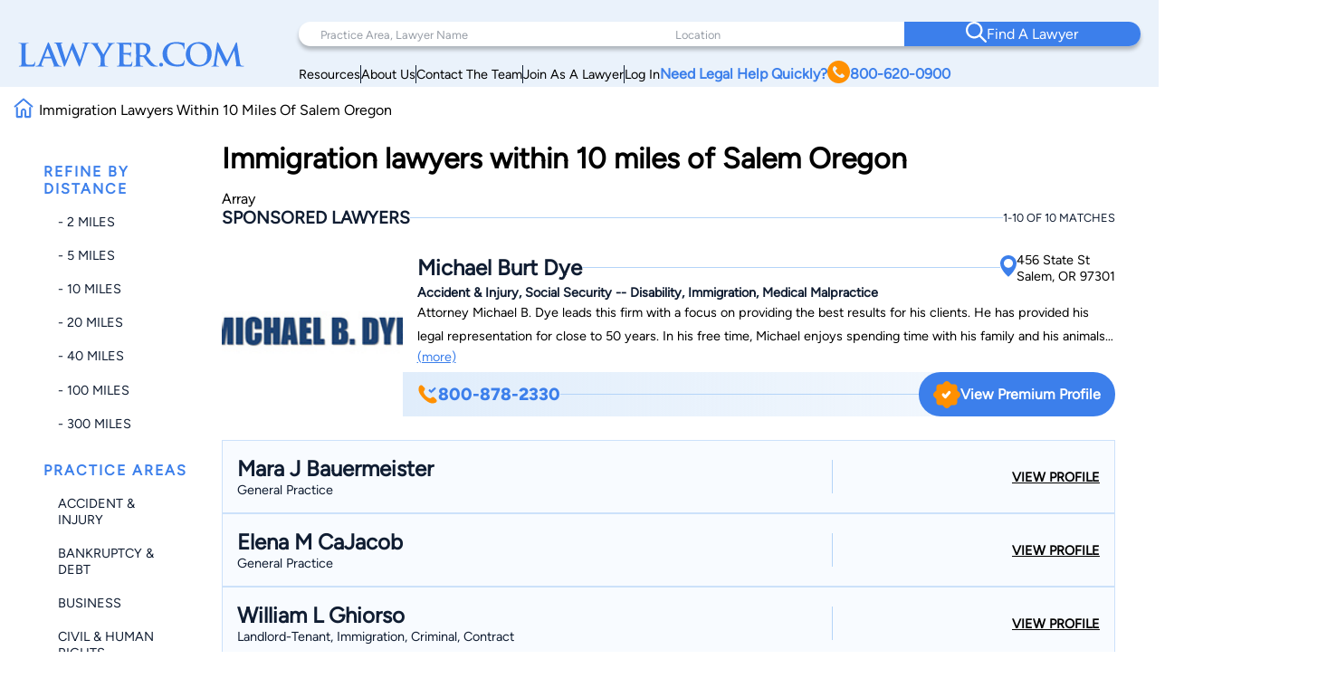

--- FILE ---
content_type: text/html; charset=utf-8
request_url: https://www.google.com/recaptcha/api2/anchor?ar=1&k=6LeCCcUqAAAAAJmQ_DbXR_ln5TRz0TwyvrSF5ROA&co=aHR0cHM6Ly93d3cubGF3eWVyLmNvbTo0NDM.&hl=en&v=PoyoqOPhxBO7pBk68S4YbpHZ&size=invisible&anchor-ms=20000&execute-ms=30000&cb=x8rfftm3ywak
body_size: 48628
content:
<!DOCTYPE HTML><html dir="ltr" lang="en"><head><meta http-equiv="Content-Type" content="text/html; charset=UTF-8">
<meta http-equiv="X-UA-Compatible" content="IE=edge">
<title>reCAPTCHA</title>
<style type="text/css">
/* cyrillic-ext */
@font-face {
  font-family: 'Roboto';
  font-style: normal;
  font-weight: 400;
  font-stretch: 100%;
  src: url(//fonts.gstatic.com/s/roboto/v48/KFO7CnqEu92Fr1ME7kSn66aGLdTylUAMa3GUBHMdazTgWw.woff2) format('woff2');
  unicode-range: U+0460-052F, U+1C80-1C8A, U+20B4, U+2DE0-2DFF, U+A640-A69F, U+FE2E-FE2F;
}
/* cyrillic */
@font-face {
  font-family: 'Roboto';
  font-style: normal;
  font-weight: 400;
  font-stretch: 100%;
  src: url(//fonts.gstatic.com/s/roboto/v48/KFO7CnqEu92Fr1ME7kSn66aGLdTylUAMa3iUBHMdazTgWw.woff2) format('woff2');
  unicode-range: U+0301, U+0400-045F, U+0490-0491, U+04B0-04B1, U+2116;
}
/* greek-ext */
@font-face {
  font-family: 'Roboto';
  font-style: normal;
  font-weight: 400;
  font-stretch: 100%;
  src: url(//fonts.gstatic.com/s/roboto/v48/KFO7CnqEu92Fr1ME7kSn66aGLdTylUAMa3CUBHMdazTgWw.woff2) format('woff2');
  unicode-range: U+1F00-1FFF;
}
/* greek */
@font-face {
  font-family: 'Roboto';
  font-style: normal;
  font-weight: 400;
  font-stretch: 100%;
  src: url(//fonts.gstatic.com/s/roboto/v48/KFO7CnqEu92Fr1ME7kSn66aGLdTylUAMa3-UBHMdazTgWw.woff2) format('woff2');
  unicode-range: U+0370-0377, U+037A-037F, U+0384-038A, U+038C, U+038E-03A1, U+03A3-03FF;
}
/* math */
@font-face {
  font-family: 'Roboto';
  font-style: normal;
  font-weight: 400;
  font-stretch: 100%;
  src: url(//fonts.gstatic.com/s/roboto/v48/KFO7CnqEu92Fr1ME7kSn66aGLdTylUAMawCUBHMdazTgWw.woff2) format('woff2');
  unicode-range: U+0302-0303, U+0305, U+0307-0308, U+0310, U+0312, U+0315, U+031A, U+0326-0327, U+032C, U+032F-0330, U+0332-0333, U+0338, U+033A, U+0346, U+034D, U+0391-03A1, U+03A3-03A9, U+03B1-03C9, U+03D1, U+03D5-03D6, U+03F0-03F1, U+03F4-03F5, U+2016-2017, U+2034-2038, U+203C, U+2040, U+2043, U+2047, U+2050, U+2057, U+205F, U+2070-2071, U+2074-208E, U+2090-209C, U+20D0-20DC, U+20E1, U+20E5-20EF, U+2100-2112, U+2114-2115, U+2117-2121, U+2123-214F, U+2190, U+2192, U+2194-21AE, U+21B0-21E5, U+21F1-21F2, U+21F4-2211, U+2213-2214, U+2216-22FF, U+2308-230B, U+2310, U+2319, U+231C-2321, U+2336-237A, U+237C, U+2395, U+239B-23B7, U+23D0, U+23DC-23E1, U+2474-2475, U+25AF, U+25B3, U+25B7, U+25BD, U+25C1, U+25CA, U+25CC, U+25FB, U+266D-266F, U+27C0-27FF, U+2900-2AFF, U+2B0E-2B11, U+2B30-2B4C, U+2BFE, U+3030, U+FF5B, U+FF5D, U+1D400-1D7FF, U+1EE00-1EEFF;
}
/* symbols */
@font-face {
  font-family: 'Roboto';
  font-style: normal;
  font-weight: 400;
  font-stretch: 100%;
  src: url(//fonts.gstatic.com/s/roboto/v48/KFO7CnqEu92Fr1ME7kSn66aGLdTylUAMaxKUBHMdazTgWw.woff2) format('woff2');
  unicode-range: U+0001-000C, U+000E-001F, U+007F-009F, U+20DD-20E0, U+20E2-20E4, U+2150-218F, U+2190, U+2192, U+2194-2199, U+21AF, U+21E6-21F0, U+21F3, U+2218-2219, U+2299, U+22C4-22C6, U+2300-243F, U+2440-244A, U+2460-24FF, U+25A0-27BF, U+2800-28FF, U+2921-2922, U+2981, U+29BF, U+29EB, U+2B00-2BFF, U+4DC0-4DFF, U+FFF9-FFFB, U+10140-1018E, U+10190-1019C, U+101A0, U+101D0-101FD, U+102E0-102FB, U+10E60-10E7E, U+1D2C0-1D2D3, U+1D2E0-1D37F, U+1F000-1F0FF, U+1F100-1F1AD, U+1F1E6-1F1FF, U+1F30D-1F30F, U+1F315, U+1F31C, U+1F31E, U+1F320-1F32C, U+1F336, U+1F378, U+1F37D, U+1F382, U+1F393-1F39F, U+1F3A7-1F3A8, U+1F3AC-1F3AF, U+1F3C2, U+1F3C4-1F3C6, U+1F3CA-1F3CE, U+1F3D4-1F3E0, U+1F3ED, U+1F3F1-1F3F3, U+1F3F5-1F3F7, U+1F408, U+1F415, U+1F41F, U+1F426, U+1F43F, U+1F441-1F442, U+1F444, U+1F446-1F449, U+1F44C-1F44E, U+1F453, U+1F46A, U+1F47D, U+1F4A3, U+1F4B0, U+1F4B3, U+1F4B9, U+1F4BB, U+1F4BF, U+1F4C8-1F4CB, U+1F4D6, U+1F4DA, U+1F4DF, U+1F4E3-1F4E6, U+1F4EA-1F4ED, U+1F4F7, U+1F4F9-1F4FB, U+1F4FD-1F4FE, U+1F503, U+1F507-1F50B, U+1F50D, U+1F512-1F513, U+1F53E-1F54A, U+1F54F-1F5FA, U+1F610, U+1F650-1F67F, U+1F687, U+1F68D, U+1F691, U+1F694, U+1F698, U+1F6AD, U+1F6B2, U+1F6B9-1F6BA, U+1F6BC, U+1F6C6-1F6CF, U+1F6D3-1F6D7, U+1F6E0-1F6EA, U+1F6F0-1F6F3, U+1F6F7-1F6FC, U+1F700-1F7FF, U+1F800-1F80B, U+1F810-1F847, U+1F850-1F859, U+1F860-1F887, U+1F890-1F8AD, U+1F8B0-1F8BB, U+1F8C0-1F8C1, U+1F900-1F90B, U+1F93B, U+1F946, U+1F984, U+1F996, U+1F9E9, U+1FA00-1FA6F, U+1FA70-1FA7C, U+1FA80-1FA89, U+1FA8F-1FAC6, U+1FACE-1FADC, U+1FADF-1FAE9, U+1FAF0-1FAF8, U+1FB00-1FBFF;
}
/* vietnamese */
@font-face {
  font-family: 'Roboto';
  font-style: normal;
  font-weight: 400;
  font-stretch: 100%;
  src: url(//fonts.gstatic.com/s/roboto/v48/KFO7CnqEu92Fr1ME7kSn66aGLdTylUAMa3OUBHMdazTgWw.woff2) format('woff2');
  unicode-range: U+0102-0103, U+0110-0111, U+0128-0129, U+0168-0169, U+01A0-01A1, U+01AF-01B0, U+0300-0301, U+0303-0304, U+0308-0309, U+0323, U+0329, U+1EA0-1EF9, U+20AB;
}
/* latin-ext */
@font-face {
  font-family: 'Roboto';
  font-style: normal;
  font-weight: 400;
  font-stretch: 100%;
  src: url(//fonts.gstatic.com/s/roboto/v48/KFO7CnqEu92Fr1ME7kSn66aGLdTylUAMa3KUBHMdazTgWw.woff2) format('woff2');
  unicode-range: U+0100-02BA, U+02BD-02C5, U+02C7-02CC, U+02CE-02D7, U+02DD-02FF, U+0304, U+0308, U+0329, U+1D00-1DBF, U+1E00-1E9F, U+1EF2-1EFF, U+2020, U+20A0-20AB, U+20AD-20C0, U+2113, U+2C60-2C7F, U+A720-A7FF;
}
/* latin */
@font-face {
  font-family: 'Roboto';
  font-style: normal;
  font-weight: 400;
  font-stretch: 100%;
  src: url(//fonts.gstatic.com/s/roboto/v48/KFO7CnqEu92Fr1ME7kSn66aGLdTylUAMa3yUBHMdazQ.woff2) format('woff2');
  unicode-range: U+0000-00FF, U+0131, U+0152-0153, U+02BB-02BC, U+02C6, U+02DA, U+02DC, U+0304, U+0308, U+0329, U+2000-206F, U+20AC, U+2122, U+2191, U+2193, U+2212, U+2215, U+FEFF, U+FFFD;
}
/* cyrillic-ext */
@font-face {
  font-family: 'Roboto';
  font-style: normal;
  font-weight: 500;
  font-stretch: 100%;
  src: url(//fonts.gstatic.com/s/roboto/v48/KFO7CnqEu92Fr1ME7kSn66aGLdTylUAMa3GUBHMdazTgWw.woff2) format('woff2');
  unicode-range: U+0460-052F, U+1C80-1C8A, U+20B4, U+2DE0-2DFF, U+A640-A69F, U+FE2E-FE2F;
}
/* cyrillic */
@font-face {
  font-family: 'Roboto';
  font-style: normal;
  font-weight: 500;
  font-stretch: 100%;
  src: url(//fonts.gstatic.com/s/roboto/v48/KFO7CnqEu92Fr1ME7kSn66aGLdTylUAMa3iUBHMdazTgWw.woff2) format('woff2');
  unicode-range: U+0301, U+0400-045F, U+0490-0491, U+04B0-04B1, U+2116;
}
/* greek-ext */
@font-face {
  font-family: 'Roboto';
  font-style: normal;
  font-weight: 500;
  font-stretch: 100%;
  src: url(//fonts.gstatic.com/s/roboto/v48/KFO7CnqEu92Fr1ME7kSn66aGLdTylUAMa3CUBHMdazTgWw.woff2) format('woff2');
  unicode-range: U+1F00-1FFF;
}
/* greek */
@font-face {
  font-family: 'Roboto';
  font-style: normal;
  font-weight: 500;
  font-stretch: 100%;
  src: url(//fonts.gstatic.com/s/roboto/v48/KFO7CnqEu92Fr1ME7kSn66aGLdTylUAMa3-UBHMdazTgWw.woff2) format('woff2');
  unicode-range: U+0370-0377, U+037A-037F, U+0384-038A, U+038C, U+038E-03A1, U+03A3-03FF;
}
/* math */
@font-face {
  font-family: 'Roboto';
  font-style: normal;
  font-weight: 500;
  font-stretch: 100%;
  src: url(//fonts.gstatic.com/s/roboto/v48/KFO7CnqEu92Fr1ME7kSn66aGLdTylUAMawCUBHMdazTgWw.woff2) format('woff2');
  unicode-range: U+0302-0303, U+0305, U+0307-0308, U+0310, U+0312, U+0315, U+031A, U+0326-0327, U+032C, U+032F-0330, U+0332-0333, U+0338, U+033A, U+0346, U+034D, U+0391-03A1, U+03A3-03A9, U+03B1-03C9, U+03D1, U+03D5-03D6, U+03F0-03F1, U+03F4-03F5, U+2016-2017, U+2034-2038, U+203C, U+2040, U+2043, U+2047, U+2050, U+2057, U+205F, U+2070-2071, U+2074-208E, U+2090-209C, U+20D0-20DC, U+20E1, U+20E5-20EF, U+2100-2112, U+2114-2115, U+2117-2121, U+2123-214F, U+2190, U+2192, U+2194-21AE, U+21B0-21E5, U+21F1-21F2, U+21F4-2211, U+2213-2214, U+2216-22FF, U+2308-230B, U+2310, U+2319, U+231C-2321, U+2336-237A, U+237C, U+2395, U+239B-23B7, U+23D0, U+23DC-23E1, U+2474-2475, U+25AF, U+25B3, U+25B7, U+25BD, U+25C1, U+25CA, U+25CC, U+25FB, U+266D-266F, U+27C0-27FF, U+2900-2AFF, U+2B0E-2B11, U+2B30-2B4C, U+2BFE, U+3030, U+FF5B, U+FF5D, U+1D400-1D7FF, U+1EE00-1EEFF;
}
/* symbols */
@font-face {
  font-family: 'Roboto';
  font-style: normal;
  font-weight: 500;
  font-stretch: 100%;
  src: url(//fonts.gstatic.com/s/roboto/v48/KFO7CnqEu92Fr1ME7kSn66aGLdTylUAMaxKUBHMdazTgWw.woff2) format('woff2');
  unicode-range: U+0001-000C, U+000E-001F, U+007F-009F, U+20DD-20E0, U+20E2-20E4, U+2150-218F, U+2190, U+2192, U+2194-2199, U+21AF, U+21E6-21F0, U+21F3, U+2218-2219, U+2299, U+22C4-22C6, U+2300-243F, U+2440-244A, U+2460-24FF, U+25A0-27BF, U+2800-28FF, U+2921-2922, U+2981, U+29BF, U+29EB, U+2B00-2BFF, U+4DC0-4DFF, U+FFF9-FFFB, U+10140-1018E, U+10190-1019C, U+101A0, U+101D0-101FD, U+102E0-102FB, U+10E60-10E7E, U+1D2C0-1D2D3, U+1D2E0-1D37F, U+1F000-1F0FF, U+1F100-1F1AD, U+1F1E6-1F1FF, U+1F30D-1F30F, U+1F315, U+1F31C, U+1F31E, U+1F320-1F32C, U+1F336, U+1F378, U+1F37D, U+1F382, U+1F393-1F39F, U+1F3A7-1F3A8, U+1F3AC-1F3AF, U+1F3C2, U+1F3C4-1F3C6, U+1F3CA-1F3CE, U+1F3D4-1F3E0, U+1F3ED, U+1F3F1-1F3F3, U+1F3F5-1F3F7, U+1F408, U+1F415, U+1F41F, U+1F426, U+1F43F, U+1F441-1F442, U+1F444, U+1F446-1F449, U+1F44C-1F44E, U+1F453, U+1F46A, U+1F47D, U+1F4A3, U+1F4B0, U+1F4B3, U+1F4B9, U+1F4BB, U+1F4BF, U+1F4C8-1F4CB, U+1F4D6, U+1F4DA, U+1F4DF, U+1F4E3-1F4E6, U+1F4EA-1F4ED, U+1F4F7, U+1F4F9-1F4FB, U+1F4FD-1F4FE, U+1F503, U+1F507-1F50B, U+1F50D, U+1F512-1F513, U+1F53E-1F54A, U+1F54F-1F5FA, U+1F610, U+1F650-1F67F, U+1F687, U+1F68D, U+1F691, U+1F694, U+1F698, U+1F6AD, U+1F6B2, U+1F6B9-1F6BA, U+1F6BC, U+1F6C6-1F6CF, U+1F6D3-1F6D7, U+1F6E0-1F6EA, U+1F6F0-1F6F3, U+1F6F7-1F6FC, U+1F700-1F7FF, U+1F800-1F80B, U+1F810-1F847, U+1F850-1F859, U+1F860-1F887, U+1F890-1F8AD, U+1F8B0-1F8BB, U+1F8C0-1F8C1, U+1F900-1F90B, U+1F93B, U+1F946, U+1F984, U+1F996, U+1F9E9, U+1FA00-1FA6F, U+1FA70-1FA7C, U+1FA80-1FA89, U+1FA8F-1FAC6, U+1FACE-1FADC, U+1FADF-1FAE9, U+1FAF0-1FAF8, U+1FB00-1FBFF;
}
/* vietnamese */
@font-face {
  font-family: 'Roboto';
  font-style: normal;
  font-weight: 500;
  font-stretch: 100%;
  src: url(//fonts.gstatic.com/s/roboto/v48/KFO7CnqEu92Fr1ME7kSn66aGLdTylUAMa3OUBHMdazTgWw.woff2) format('woff2');
  unicode-range: U+0102-0103, U+0110-0111, U+0128-0129, U+0168-0169, U+01A0-01A1, U+01AF-01B0, U+0300-0301, U+0303-0304, U+0308-0309, U+0323, U+0329, U+1EA0-1EF9, U+20AB;
}
/* latin-ext */
@font-face {
  font-family: 'Roboto';
  font-style: normal;
  font-weight: 500;
  font-stretch: 100%;
  src: url(//fonts.gstatic.com/s/roboto/v48/KFO7CnqEu92Fr1ME7kSn66aGLdTylUAMa3KUBHMdazTgWw.woff2) format('woff2');
  unicode-range: U+0100-02BA, U+02BD-02C5, U+02C7-02CC, U+02CE-02D7, U+02DD-02FF, U+0304, U+0308, U+0329, U+1D00-1DBF, U+1E00-1E9F, U+1EF2-1EFF, U+2020, U+20A0-20AB, U+20AD-20C0, U+2113, U+2C60-2C7F, U+A720-A7FF;
}
/* latin */
@font-face {
  font-family: 'Roboto';
  font-style: normal;
  font-weight: 500;
  font-stretch: 100%;
  src: url(//fonts.gstatic.com/s/roboto/v48/KFO7CnqEu92Fr1ME7kSn66aGLdTylUAMa3yUBHMdazQ.woff2) format('woff2');
  unicode-range: U+0000-00FF, U+0131, U+0152-0153, U+02BB-02BC, U+02C6, U+02DA, U+02DC, U+0304, U+0308, U+0329, U+2000-206F, U+20AC, U+2122, U+2191, U+2193, U+2212, U+2215, U+FEFF, U+FFFD;
}
/* cyrillic-ext */
@font-face {
  font-family: 'Roboto';
  font-style: normal;
  font-weight: 900;
  font-stretch: 100%;
  src: url(//fonts.gstatic.com/s/roboto/v48/KFO7CnqEu92Fr1ME7kSn66aGLdTylUAMa3GUBHMdazTgWw.woff2) format('woff2');
  unicode-range: U+0460-052F, U+1C80-1C8A, U+20B4, U+2DE0-2DFF, U+A640-A69F, U+FE2E-FE2F;
}
/* cyrillic */
@font-face {
  font-family: 'Roboto';
  font-style: normal;
  font-weight: 900;
  font-stretch: 100%;
  src: url(//fonts.gstatic.com/s/roboto/v48/KFO7CnqEu92Fr1ME7kSn66aGLdTylUAMa3iUBHMdazTgWw.woff2) format('woff2');
  unicode-range: U+0301, U+0400-045F, U+0490-0491, U+04B0-04B1, U+2116;
}
/* greek-ext */
@font-face {
  font-family: 'Roboto';
  font-style: normal;
  font-weight: 900;
  font-stretch: 100%;
  src: url(//fonts.gstatic.com/s/roboto/v48/KFO7CnqEu92Fr1ME7kSn66aGLdTylUAMa3CUBHMdazTgWw.woff2) format('woff2');
  unicode-range: U+1F00-1FFF;
}
/* greek */
@font-face {
  font-family: 'Roboto';
  font-style: normal;
  font-weight: 900;
  font-stretch: 100%;
  src: url(//fonts.gstatic.com/s/roboto/v48/KFO7CnqEu92Fr1ME7kSn66aGLdTylUAMa3-UBHMdazTgWw.woff2) format('woff2');
  unicode-range: U+0370-0377, U+037A-037F, U+0384-038A, U+038C, U+038E-03A1, U+03A3-03FF;
}
/* math */
@font-face {
  font-family: 'Roboto';
  font-style: normal;
  font-weight: 900;
  font-stretch: 100%;
  src: url(//fonts.gstatic.com/s/roboto/v48/KFO7CnqEu92Fr1ME7kSn66aGLdTylUAMawCUBHMdazTgWw.woff2) format('woff2');
  unicode-range: U+0302-0303, U+0305, U+0307-0308, U+0310, U+0312, U+0315, U+031A, U+0326-0327, U+032C, U+032F-0330, U+0332-0333, U+0338, U+033A, U+0346, U+034D, U+0391-03A1, U+03A3-03A9, U+03B1-03C9, U+03D1, U+03D5-03D6, U+03F0-03F1, U+03F4-03F5, U+2016-2017, U+2034-2038, U+203C, U+2040, U+2043, U+2047, U+2050, U+2057, U+205F, U+2070-2071, U+2074-208E, U+2090-209C, U+20D0-20DC, U+20E1, U+20E5-20EF, U+2100-2112, U+2114-2115, U+2117-2121, U+2123-214F, U+2190, U+2192, U+2194-21AE, U+21B0-21E5, U+21F1-21F2, U+21F4-2211, U+2213-2214, U+2216-22FF, U+2308-230B, U+2310, U+2319, U+231C-2321, U+2336-237A, U+237C, U+2395, U+239B-23B7, U+23D0, U+23DC-23E1, U+2474-2475, U+25AF, U+25B3, U+25B7, U+25BD, U+25C1, U+25CA, U+25CC, U+25FB, U+266D-266F, U+27C0-27FF, U+2900-2AFF, U+2B0E-2B11, U+2B30-2B4C, U+2BFE, U+3030, U+FF5B, U+FF5D, U+1D400-1D7FF, U+1EE00-1EEFF;
}
/* symbols */
@font-face {
  font-family: 'Roboto';
  font-style: normal;
  font-weight: 900;
  font-stretch: 100%;
  src: url(//fonts.gstatic.com/s/roboto/v48/KFO7CnqEu92Fr1ME7kSn66aGLdTylUAMaxKUBHMdazTgWw.woff2) format('woff2');
  unicode-range: U+0001-000C, U+000E-001F, U+007F-009F, U+20DD-20E0, U+20E2-20E4, U+2150-218F, U+2190, U+2192, U+2194-2199, U+21AF, U+21E6-21F0, U+21F3, U+2218-2219, U+2299, U+22C4-22C6, U+2300-243F, U+2440-244A, U+2460-24FF, U+25A0-27BF, U+2800-28FF, U+2921-2922, U+2981, U+29BF, U+29EB, U+2B00-2BFF, U+4DC0-4DFF, U+FFF9-FFFB, U+10140-1018E, U+10190-1019C, U+101A0, U+101D0-101FD, U+102E0-102FB, U+10E60-10E7E, U+1D2C0-1D2D3, U+1D2E0-1D37F, U+1F000-1F0FF, U+1F100-1F1AD, U+1F1E6-1F1FF, U+1F30D-1F30F, U+1F315, U+1F31C, U+1F31E, U+1F320-1F32C, U+1F336, U+1F378, U+1F37D, U+1F382, U+1F393-1F39F, U+1F3A7-1F3A8, U+1F3AC-1F3AF, U+1F3C2, U+1F3C4-1F3C6, U+1F3CA-1F3CE, U+1F3D4-1F3E0, U+1F3ED, U+1F3F1-1F3F3, U+1F3F5-1F3F7, U+1F408, U+1F415, U+1F41F, U+1F426, U+1F43F, U+1F441-1F442, U+1F444, U+1F446-1F449, U+1F44C-1F44E, U+1F453, U+1F46A, U+1F47D, U+1F4A3, U+1F4B0, U+1F4B3, U+1F4B9, U+1F4BB, U+1F4BF, U+1F4C8-1F4CB, U+1F4D6, U+1F4DA, U+1F4DF, U+1F4E3-1F4E6, U+1F4EA-1F4ED, U+1F4F7, U+1F4F9-1F4FB, U+1F4FD-1F4FE, U+1F503, U+1F507-1F50B, U+1F50D, U+1F512-1F513, U+1F53E-1F54A, U+1F54F-1F5FA, U+1F610, U+1F650-1F67F, U+1F687, U+1F68D, U+1F691, U+1F694, U+1F698, U+1F6AD, U+1F6B2, U+1F6B9-1F6BA, U+1F6BC, U+1F6C6-1F6CF, U+1F6D3-1F6D7, U+1F6E0-1F6EA, U+1F6F0-1F6F3, U+1F6F7-1F6FC, U+1F700-1F7FF, U+1F800-1F80B, U+1F810-1F847, U+1F850-1F859, U+1F860-1F887, U+1F890-1F8AD, U+1F8B0-1F8BB, U+1F8C0-1F8C1, U+1F900-1F90B, U+1F93B, U+1F946, U+1F984, U+1F996, U+1F9E9, U+1FA00-1FA6F, U+1FA70-1FA7C, U+1FA80-1FA89, U+1FA8F-1FAC6, U+1FACE-1FADC, U+1FADF-1FAE9, U+1FAF0-1FAF8, U+1FB00-1FBFF;
}
/* vietnamese */
@font-face {
  font-family: 'Roboto';
  font-style: normal;
  font-weight: 900;
  font-stretch: 100%;
  src: url(//fonts.gstatic.com/s/roboto/v48/KFO7CnqEu92Fr1ME7kSn66aGLdTylUAMa3OUBHMdazTgWw.woff2) format('woff2');
  unicode-range: U+0102-0103, U+0110-0111, U+0128-0129, U+0168-0169, U+01A0-01A1, U+01AF-01B0, U+0300-0301, U+0303-0304, U+0308-0309, U+0323, U+0329, U+1EA0-1EF9, U+20AB;
}
/* latin-ext */
@font-face {
  font-family: 'Roboto';
  font-style: normal;
  font-weight: 900;
  font-stretch: 100%;
  src: url(//fonts.gstatic.com/s/roboto/v48/KFO7CnqEu92Fr1ME7kSn66aGLdTylUAMa3KUBHMdazTgWw.woff2) format('woff2');
  unicode-range: U+0100-02BA, U+02BD-02C5, U+02C7-02CC, U+02CE-02D7, U+02DD-02FF, U+0304, U+0308, U+0329, U+1D00-1DBF, U+1E00-1E9F, U+1EF2-1EFF, U+2020, U+20A0-20AB, U+20AD-20C0, U+2113, U+2C60-2C7F, U+A720-A7FF;
}
/* latin */
@font-face {
  font-family: 'Roboto';
  font-style: normal;
  font-weight: 900;
  font-stretch: 100%;
  src: url(//fonts.gstatic.com/s/roboto/v48/KFO7CnqEu92Fr1ME7kSn66aGLdTylUAMa3yUBHMdazQ.woff2) format('woff2');
  unicode-range: U+0000-00FF, U+0131, U+0152-0153, U+02BB-02BC, U+02C6, U+02DA, U+02DC, U+0304, U+0308, U+0329, U+2000-206F, U+20AC, U+2122, U+2191, U+2193, U+2212, U+2215, U+FEFF, U+FFFD;
}

</style>
<link rel="stylesheet" type="text/css" href="https://www.gstatic.com/recaptcha/releases/PoyoqOPhxBO7pBk68S4YbpHZ/styles__ltr.css">
<script nonce="QHQCFxgHL1I5V3wx6uaNcw" type="text/javascript">window['__recaptcha_api'] = 'https://www.google.com/recaptcha/api2/';</script>
<script type="text/javascript" src="https://www.gstatic.com/recaptcha/releases/PoyoqOPhxBO7pBk68S4YbpHZ/recaptcha__en.js" nonce="QHQCFxgHL1I5V3wx6uaNcw">
      
    </script></head>
<body><div id="rc-anchor-alert" class="rc-anchor-alert"></div>
<input type="hidden" id="recaptcha-token" value="[base64]">
<script type="text/javascript" nonce="QHQCFxgHL1I5V3wx6uaNcw">
      recaptcha.anchor.Main.init("[\x22ainput\x22,[\x22bgdata\x22,\x22\x22,\[base64]/[base64]/[base64]/ZyhXLGgpOnEoW04sMjEsbF0sVywwKSxoKSxmYWxzZSxmYWxzZSl9Y2F0Y2goayl7RygzNTgsVyk/[base64]/[base64]/[base64]/[base64]/[base64]/[base64]/[base64]/bmV3IEJbT10oRFswXSk6dz09Mj9uZXcgQltPXShEWzBdLERbMV0pOnc9PTM/bmV3IEJbT10oRFswXSxEWzFdLERbMl0pOnc9PTQ/[base64]/[base64]/[base64]/[base64]/[base64]\\u003d\x22,\[base64]\\u003d\x22,\x22w57Du8K2I8KFw5xcw4UhO8KtwqQgwpXDtxRTDAZlwqMpw4fDtsKHwr3CrWN+woFpw4rDgmHDvsOJwpckUsOBMDjClmE0SG/DrsO1GsKxw4FQdnbChQo+SMOLw7jCosKbw7vCocKzwr3CoMOKEgzCssKyWcKiwqbCqxhfAcOWw77Cg8KrwoHCvFvCh8OhKDZeXcOGC8KqdgpycMOBNB/Cg8KpDBQTw5URYkVAwrvCmcOGw7jDvMOcTz57wqIFwpMHw4TDkxcFwoAOwprCjsOLSsKPw4LClFbClMKBIRMCesKXw5/[base64]/Bkt2w4HCjC0jTmxTLwTCt2RDw4zDgWjCgTzDvcKUwpjDjnkGwrJAU8Obw5DDs8K7wqfDhEsww6dAw5/[base64]/[base64]/[base64]/[base64]/CvGVRE1hyw5FMEMKtw5NtwoJnwqnDh8KCQsOpHQLCs1rDn2bCicKqQhk6wo3CssKQchvDpkUcw6nCrcO/w5/Du3JKwrkhIkvCpMO+wp9kwp9owqIVwr3CmmTDpMOQJRXDlihTAxLDgcKow4fDgsOHNXB/[base64]/wokGwrQcP8OkwonDjSFKwr0+W1cKw6tLwqATCMK5QMKbw4vCgMODw6tzw5XCgMO3wr/DlcOYVjzDjQ3DpxtjXypwJn3CpsOtVMKOZcKeHMOEbMOfRcOOdsOow5jChlwnVMKON3gcw5PCsSLCocO5wpnCvTnDiDUpw64uwqTCgms8wpjCgsKdwr/DhXHDv1/DkwTCtGQ2w5PCsGY/O8KJWRvDt8OGKcKsw4rCoTU8WsKkFWDCq0jCrDkAw6NWw7PChyvDkHjDoXTCq2hHYMOBBMKnHcOOdXLDq8O3wp9+w7TDuMO1wqrCkcO0wr7CqcOtwpvDnsO/w6oCR2hZcFHCm8KWOUV4wq8vw4gUwrHCpwHCqMKyKlXCvyzCqHfCqEJMRAvDjCJ/eBUawrMYw5YXQxbDicOxw5jDvsOMEDlPw6J3EsKVw7cCwrRPVcKNw7jCij4rw6t1woLDhCpzw6x5wpvDvxDDumHCiMO/w43CssKyPcOYwofDnVYkwp8Dwq9Mwrt2SsKFw7FfDWNSByvDnk/[base64]/ecOdwovCucOfwrRtw6weO8KXw77Cq8O0OcKxw5ceO8K4wpVSRxXDrzTDr8KTb8O0SMOXwrLDlUEmXcO3D8OCwqJuw64Pw6tIwoBpE8OFYELCrVFHw6A1Hj9aKEDCrMKywqkNU8Otw4vDicO5w65TeDt7PsK/[base64]/DrEV4TMOWwqIIO0DCmB4NYz8MQm3DnMKaw73CmF3CncKaw4IGw4IMwrsINsOqwrEsw68yw4vDu05QBMKRw4URwookwq7CjmQWN1XDqMO6Uw1Iw7DCvsOXw5jCnH3DgMODPD9dY1QKwoR/wofDgizDjFNiw6hEb17Cv8KzQsOuRsKEwrDDn8KUwoHCvy7DmmVIw6rDhMKKwodoacKtan7CqMOgSEDDkBlrw55ZwpcDAVDCm3R3w6/CtMKSwoNkw6Q5wqXChBhpHMKnw4M7wp1Hw7djdhDDlxvDrCgdw7LClsK0wrnClHsEw4JOFkHCljDClMKgbcKtwprDnTHDoMOLwpIowroSwpRwUGnCoVI2I8OVwocKdU7DvcKgwqZ9w7cqHMKGXMKYFQRhwqhmw6duw70nw6NQwosdwonDqcOIPcO1Q8KcwqY6QMK/c8KqwqlZwofCvMOJw77DhT7DqMKvTQgabMKWwrzDnMODFcOVwrPCqTMBw4wtwrBowqjDuVXDg8OwL8OUV8Knb8OtXcOEUcOaw5HCqSPDpsK0wprDp3/CtVTDuWvCmQXDmcOJwoh8DMK+PMKFZMKvw7p4w7xPw59Xw6NTwoJbwpw/[base64]/[base64]/dsOHeMO+VcOZwrElSsOLwqMDwq5rw74Wd3DDnMKUHsOVMhDDusKgw5PCt3sPwqoELlEYw6/Dgg7CiMOFwoo2wq8mJ0bCoMOpe8OrVDAKHMOTw57CoG7Dn07Dr8Kzd8K2wrhAw4zCoXkLw7kdworDpcO1cyQ9w6VMTsKKH8OlFxp8w7XDtcOifD9+wpjCimYTw7REOMK/[base64]/wp7Cpn5ow4bDh8KCw47Cu8OSw4XCqyIvwq5Bw5PDrMOlw4zDjWfCvMKCw7NiNjwaBHrDqnVrXk/[base64]/CpMO4Ix1BdXptwqnDn8OVJAfCoABpw4LDuHcGwpnCqsOmflfDmhbCtHPDnTvCicKbZMOewpg8WMK8BcOlwoIlXMKKw61GGcK/wrEkelHDucKOVsOHw7dHwppKMcK7wo7DocOpwrnCgcO6RRNWeFxhwrcYTGTCjUB/w5zCp0t0fl/DhsO6LCECY3HDrsOsw5kgw5DDk1XDg07DlxDCvMO8TDoscAp5BVonNMKXw71mcBcJZMK/S8OOPcKdw54lGRYxZgJNwqLCqcKedlIEHh7CncOlw7hhw6zDlAYxw4ATSU4yd8K9w7lVE8KFIWxswqfDuMKGwoQ7wqg8w6UZLcOsw6DCmcO6I8OSaGUOwoXCjsO0w5zDpkPCmwbChMKaEsOzbSpZw5TDmMKRw5UdMnsrwoPDmG3Dt8OYXcKiw7p9Ax/DhBnChmNQwoZCKTpaw4l5w4rDlsKdO0rCvUnCo8OBRC/[base64]/XzNAwpV/[base64]/[base64]/ChsOrwoV/[base64]/w4ovfF41d8Klf8OXMcOHw53DvsKbwobCgMKOC0Acw61BLMOvwrHCtnESQMO8cMO1c8OnwrzCo8OKw6/CqUhpT8KuasO4YEUnw7rChMOoA8KNQMKXTXJYw4zCkyokKitswr7CuyzDuMK1w5HDmH7CiMOLJzbCgMKpHcK/wrPCnAhlBcKNDsObZMKRJcOrw57CtGfCpcK/[base64]/Ykllb33CpmHChQ7Cs8Khw5/[base64]/[base64]/CvE/[base64]/[base64]/wp/Cl8ONUUPDqH/DhMOIw48EwrlMwqI9w4QEw6hbwqXDvcOxScKRasO0XEsLwrXCk8Kxw5bCocOnwr5DwofCu8OSUR0OH8KfLcKaDBMawq3DmcOuMcOYezwlw6DCpWfDo0VcJMOxXjdSwrzCjMKEw67Cn091wp4fwr3Ds2fCty7CrsORw5zDiS5eQMKRw7jCiALCs0Q0wqVUwo/DjMOELSR2w5wlwo/[base64]/VcOdwpIeLcOGHWfCu8KKwovCr1HDnF1swoBiE0c3UE8fwqkxwqXCkzp/M8K5w7R6UcKbw43CtMKuwqLDuCVTw6IEwrMWw5dCGzzCnQEMPMKxwp7CmB3DnRhjCxfCjsOxFMOKw4XDoSvCnXsUwp8bwqnDjB/Dji/CpcOdOMOCwpwfMGTCqMK0SMK+bcKNAcO5XMOsTsKMw6LCqQRHw4NITW4kwpJiwrQ3HGAOO8KlFsOxwojDusK1HXTCvHJjeTrCmTDDrAnCuMKEWMOKXE/DsVlYSsKgwpLDocKxw682cnVkwpcAW3jCiU5Lw4xBw69QwovCqnfDrMKLwpnChQbDjyhmwozDmMOnXsOQNDvDvcKvwrpmwr/CgWIccMKdH8K3wrIDw7Alw6U6O8KhRhdIwrzCssKYwrfDjUnDqsKjw6UGwokPK1AXwqAJMV1EZsKvwpjDlDLCo8O5IMOswqRXwobDkTpmwqzDlcOKwr5qKMOxR8Kpw6Fdw6jDtcOxH8KuD1UzwpU2w4jCksK0MsKDw4XCosKgwozCoCUGOMKQw6cccxRNworCmyjDkg/[base64]/ARPDonxrwq3Cm8OnJMKAZcK5w4EnYcOFw5PDi8OWw5dGbcKXw47DsSBMGcKDwpjCukzClMKSfXlSX8O9d8Kmw4lfH8KOw4AHXmEaw5d8wokDw6vCvR3DvMK1HVsEwrc6w5wAwrofw4sfHsKGScKGacO9wpEGw7plwrXDklx0wpcpw5LCti/DniMEVSYxw65fC8KhwrjCl8OfwovDq8KSw6scwrJEw5Fgw7Vkw7/CgljDgcKkBsKMOm5xf8Ozwqo+GsK7JyphP8O8SRzDlgsawoENRcKnFznCnS3Ct8OgQ8OQw6/DrX7Duy7DhyFqD8Ouw67CrRZdYH/DgsKhcsKLw6czw6ddw4TCksKSMnAFEUFaK8KucsOHIcKsY8KiT3dDXSR2wqU/M8KYTcKwa8OiwrfDucOpwrsEwqDCplISwpcrw73CscKZesKvPGo5wqDClT8Bd2FRYCoQw4dGLsOPw6PDnx/DtFTCuQUEJ8OEYcKtw4fDisKrekHDj8KIcn/[base64]/w6YRf3DDqsOuw5XDicOtw5HDlnzDqcK4w6/DqMOGw4UNfyrDomkDw5DDoMOVAMOCwqTDrSLCgGAaw50swq5qY8OBwrTCncO/Uz5PJCbDvRQPwr/DgsK+w6t8WHfDlREUw519dcOMwpvCmHQFw6VoBMKWwpwYwoE5WSVHwpsSLztfDDTDlMOSw54sw53Cn1p/[base64]/CocK2QcOkw7p6wpFBw48+FgXClBxDSAXCoE/DrsKnw53DhWp3W8Kkw7zCv8KiHcOaw53CpVI6wqTChW0nw4lnJcKECETCtCVLQsO5AMKIBMKrw7gRwq4jS8OIw7HCmcOrTmDDpsKdwobClsKjwqYDwq0/ZH4VwqPDvVc2NcO/ecK8QMOtw4sicR3Cq2NUET5dwozDj8KSw5p3QsK/MTdKCAQ5RsObdyAKFMOOS8OoTXEzQcKVw6DDusOvwqvCmMKIcxnDrsKiwrjCvD4Cw5dowojDkkXDp3vDi8Oxw5DCplkYW0d5wq5+fTnDm3HCn0lgBlJlC8K/csK8w5fCv2IkbhLCm8Kyw6XDoQXDu8KFw6zCvQVZw5RBJ8OOIDAIZ8OrccO/w4HCpA/CvXICKXDCgMKaMU1ifQdJw7TDgMO1MMOPw6MFw48AJVN4YsKsGsKvwqjDnMKvLsKGwo8Kw7PDm3fDv8Ocw67DnmYKw4FCw6rDi8KiC2FQAsOoLMO9VMO9w4wlw5M/Mn3DmC0jXsO3wrwwwpjCtzjCpwvCqSzCvcOUw5fCj8O/eiE4ccOOw4vCv8OCw7nCnsOAGErCq1HDucORdsKQw55lwp/CrMOPwppFw61SdxMOw7fCkMOzD8Ojw6t9wqHDv1PCshPCsMOGw67DoMOeYcKFwrs1wrDCrMOHwo52wr3DtSnDow3DgWwXw7fCrWrCsR1/VsKyH8OWw55SwozDoMOFZsKHJXJbT8Onw57DlsOgw73DtsKCwo7CuMOiJsKmfT/CkVbDmMOywrXDpcKhw5rCjMOUD8OSw6sRfF9/E3LDoMOUDcOuwpcpw5syw6XDmsKbw5gUwqDCm8K2VcOFw5Vtw4EVLsOTdjbCnmjCt19Lw4/Co8K4MhTCt0hTGjTCn8KyRsOEwot8w4/DucOqADJDfsO0Z2oxasOqUSHDnjprwpzCpmVIwo7CjyzCsSI+wrk6wrTDncOWwrPCjwEOecOMQ8K3ZidHfjHDnArClsKUw4bDoSN3wo/Di8K6B8OcasOmAsOHwq/CnmHDlsOkw45sw4FKwq/Cmw3CmxAQPcOVw7/CgcKowoooZMOgwr7CjsOrLB7DjhrDtn3DjFABcFLDhMOBwodKLHzDmWRONFAIwqZEw5HDuDVbbcOtw6JZZsKSfyNpw5sMcMKLw40Ewq5wEGdfasOQwoREPm7Dq8KlLMK2wr84CcOJw54RV1TDkwDCmh3DiFfDhVNwwrEkXcObw4Qiw4YTQ33CvcOtUcKcw4/DmXbDuCVGwqzDszXDug3CvcK/w4bDsjJPYi7DksOVwpsjwo4nM8OBKWTCnsKrwpLDgiVUHlvDk8OGw4pTHQHCtMOewosAw6/CoMO+Ikl/XsOmw5hywrzDkMO8fMKEw6PCmcKYw49dWlpFwp3CjQbCoMKaw6jCj8K+OMOMwoXCiCp6w7LChlQ5wp/CuFohw7YDwqnCnFFnwrdpw5vCisKeY3vCuR3CmCPCmCsiw5DDrBPDmCbDo2XCk8KTw4/[base64]/Dm1zCksKIw73Dh8Ktw7rDox4JU8OOc8KwRBbDlSDDo3vClcOJSCzCuCRJwqFLw6jCosKpEW5Qwrkbw6TCmXzDt3jDuxHDv8O2XRzCpWAwO2cuw6p5w6/CusOpeghuw4AhbwgeahczAT/DhMKgwpfCrg/DjGpQdzMXwrHDs0fDmi7CpMOoLHfDs8KBYzbCusKabm4dJRIrNzB6Z3vDlRQKwrdrwogjKMOOZ8OOwqLDnR5iM8O6dDjCgcKCwqzDhcO+wpDDk8Kqw4rDvVjCrsK/FMKRw7UXw6vCjDDDjlfCvg0Yw5UWEsO9VnDDqsKXw4pzDcKrNErCnR84w7zDm8OmY8KzwoxyKsOgwqJ7XMKaw6saKcKbIsKjQiFswoDDgCfDrMOoAMK3wrPCvsOYwrdpw5/Cm1nCnMOiw6jDiFvDpMKGw6luw5rDrjhCw7xSK1bDhMKSwojCjywue8OIEMKLAUVxfk7ClsKow5/CgcK8wpBowo7Dh8O2eDs4woLDqWXCncOdwroNOcKbwqTCrsKoEALDkcKkRSzCgSM+wp7DpyMdw5p3wpIgw7wqw4TDp8OpCsK0w5F+RTwFQMOXw6xCw5YQUX9tLxHDgHzCpHJuw7nDrmFLP3wXw6ptw67DhcOccsKYw6jCgcKWKMKmEsK/w4hfw7vDnUEHwqJXwro0NcKPw5XDg8K4QWXDvsO9wosHYcOywqTCmMOCAsOZwpI4cCrDvB4/w6rCsCDDs8OWPsOZFThVw7rCiAEnwq5HYsO+LBzCssK/wqYTwqjCo8KBdMOmw7AcLcKmKcOpw7Inw4NcwrnCsMOBwqllw4TCtMKdwqPDrcK7HcOhw4YmY2gRZ8KJSX/CoEzCnxzDhsK5RX0uwqdfw7YDw7XCqXRCw6rCisKtwoo+BMONwprDqRQFwoJ/bm3Cv2gpw7BjOiQJfgXDoBlFFVhpwplNw6dnw5/ClsObw5XDoWTDphl0w7XCoUpESwDCu8OQbyA3w5xWe13Cl8OXwojDgmXDtsKmwoJ3w6fDtsOEEsKKw6sEw4jDucKOaMK0FMKnw6vDohvDnsOCY8O0wo9Yw6VBfsOkwoVewrxtwrrCgivDsDPCrh1eOcKJdMKoEMKiw6wzSVMyB8KANjHCqwY9N8KDw6Q9GRQ6w6/Cs1fDmsOIScKywrvCtn3Do8Ojwq7CtkQBw4rDkmfDq8O9w7hxTMKKFMO9w6/[base64]/DnRAhOsKBUsOvwozDg2JXOsOiwpRIEBLCp8OqwonDhcKtM050wrfCl1HDpxY2w4k1wotcwrfCnBtqw4EEw7JGw7vChMKpwqhCEBRcFVsXL1nCkWfCtsOqwo5kw5FLD8KbwpBhRxtTw54Ew4vDssKVwoVkNCHDr8O0LcO8cMOmw47DlsO0FhrDsAsTFsKjYMO/wrzCrFoEDCZ5G8OVe8O+HsKKwrU1wrTCqsKrciTCsMOSwpURwp0bw6/CuWUew7dbRzwqw4DCvkQ0ZUUNw6TCmXQya0XDn8KpTTDDqMOfwqI2w4thUMO6LT1mbMOiAlxhw4V8wrhow47DkMO2wrsHFHh9w7Q6aMOOwpvCoD55C0cTw7MJBCnCr8KUwqsZwpkJwofDlcKIw5UJwpddwrrDoMKvw7/ClHfCoMKWWA42C1VPw5VYw6FtTcOtw6/DjFxfMxLDhMOVwpVCwrIdSMKZw41WV0HCsAJPwoYFwoDCvi/DsGEVwp7DvTPCvx/Cv8ODwrUmahwSw7Q+FcKsdMOaw57ChkvDoB/CqTLCjcO6w5/[base64]/Dt34Owqc7KcKTw7rDlxHCiy9UZsOTw7Y8JVkqA8OWJMKaGADDlw3Chj0Xw5LCn3h5w6XDjiQrw6PClw80d0USECbDkcKSU1UqVcKoI1IYwrpWIXJ5SE9MAnoiwrTDm8Kmwp/Ct0/DvgROwo41w4/DuUDCscOcwrs/[base64]/DkcO6WcK2w7HDojhoS3fColQBwo53wq/CiGBIDih3wqfChHUfeVIXEMObP8Onw5A1w6LDsyrDnXhpw5/DiWgpw6bCoC87MMKTwpEAw4zDpcOkwpPCs8KAG8OZw4jDj1Uqw7N1w45ILsKABMKewrERbMOHwoYlwroQQcOAw7R/GBfDscOVwotgw7IiWcK1C8Oyw6nCksOEaztFXhnCsDrChyDDqMKte8OAw43ClMOXEVEHASvDjDcuV2VNdsOEwoguwqwoFnUGNcKRwpgCYcKgwohRYsK5woMJw5TDkCrCrgoNN8KYwrbDoMKlw6jDpMK/w7vDhsKswoPCo8Kkw6wVw5FXIcOfdMKpw49fw7vCoQ1RCxEWLsOiIjJwQcOTMzrCtAFiTnYRwo3CgMO5w4fCsMK4W8ORRcKeQ1Jpw6dawpzCoXwyZ8KEeXnDqE/[base64]/DlndFLk7CnwkTwr/CnsO9GhDCusOQSMOsGsOTwpzDuDtvwp7CnkonM0TCmcOqcUJqaxMAwpJfw5NsO8KIdMKwdiQGAhHDt8KOWxACwpYpw41KCcOTfnY8wrHDgxJTw43Cl1d2wpPCrMKnRAxkUUUACx4fwp7DjMOKwr9KwpzDmFTChcKIY8KbDnHDocKBZsKywrbCgSXCg8O/YcKUUkPCiT7DlsOyCmnCtBnDvMOTf8OvKkkFO0dtYnXDk8KVwoofw7Z3YT44w6LCicKcwpXDq8K8w5zDkXINBMKSDwvDmlV3w4XCosKcEcO5w6DDjzbDo8K3wrBQGcKzwoXDhcOHQXsKScKGwrjCnGoGYXJPw5LDlsOPw5YXeG3DrMKaw4/[base64]/DqjtEBcODTXnCux7ChMOsE3h8w4RwJH/CqUoTw57Dui3Dp8OUcSTCrMOkw6QyAcOwA8O3Q2LCljUNwqXDhF3CgcKew6rDpsKKEWtEwpBxw541KcKcLsK4wqnCjXkSwqbDsWhrw5nDl0LChWQtwogiWMOSRcKpw7g/LB/Dpz4CDMK6AnHCmcKMw41NwqBZw7M7wrTDi8KWw5fDgH7DlWhHBcOSTkBgTmDDmGJ/[base64]/UgPDkMOzfcOSw61PQMKZw63DqcK7KMKXT8O8wrMOw6xuw7cGwo/CrkvDmH4sZsK3w7FAw6wZClxvwoICwovCv8K7w7XDoRxscsKCw5TCkktmwrzDhsOaeMO6TX3Cog/[base64]/[base64]/DucO2wrpAwonDscOAOhcUw5rDpVgZewnCh8OENcOyKywie8KnN8KWSVgBw6UMLjLCiDXDrlLCnsKJBsOUFcK2w6NobkZ2w7BbGcOLfRADXDHCnMOuw5QCP196wodpwr/DmhrDiMOww4fDulM4NBc5T24Uw4s1wo5kw58vM8O6dsOsdMKfc1UEMx7DtVxFZcOMbQEpwqzCsRo1wqfDlnnDqFrChsK8w6TCtMO1IcKUVMKfOSjDn1TCmMK+w7XDncK0ZDTCmcO9E8Kewp7DgmLDjcKrHMOoMhVfXCMzWcOZwrPCt1LCusKFH8O+w5/CoyzDg8ONwqM8wpkxw5oyO8KOMSXDqcKuwqHChMOLw6tCw44mIELClHMCdMOOw6PCt0LDu8OGdsKjVMKOw45hw6DDnhrCjmt6TsKOY8OrDnFdN8KeW8OiwrY3NcOdWFPDkMK7w6jDucK0c3TCvUcOc8OYC0rDkMOQw4IBw7ZtfSwGQcKjLsK0w6XDusO/[base64]/[base64]/Dv196VnLDgMKCwoBDbTLCtWHDiXPDrsK9PcOLecOdwq5fPMK/S8KMw5Qhwo/[base64]/CscKow7E9HMK8w65mU8KgGcK2w5PCpMKfwrTDqMOZw6lXcsKsw7c+DQgAwpjDusKCFk9hZAw0wq4Fwp8xecKIdMOlw5dtP8OHwp47w5xTwrDCkFpdw7VGw4s/L1Q2w7HCpkp6F8O5w7xMwpk3w6sPQcOhw7rDosO0w4ASccOQPW7Dp3TDiMOHwrzCtQzCrk/Ck8K9w6HCvinDvzrDiwDDp8KGwobCk8OIPcK+w6RlH8O/YcOuEsOheMKWw5AKwr0Ew4vDisK0w4NcJsKgw7rDnABge8KPwqI5woEXw5E4w7RyZcOQO8ObB8KucjApNQMjRH3DqyLChMOaEMO5wp0PTywrfMO8w6vDg2nDvFhiLMKew5/[base64]/[base64]/CnEItw4UJQcKDP8KhwoLDuToEw4PCosOEQ8O5wpx7w7ELwpjCuA8VOBfCm3HCq8Kxw4TCjlvDtlYocx4PS8KtwpdAwqjDicKRwrfDkXnCog8Kwpk/V8OkwqDChcKLw73CrgEwwroEBMKIwqXCisO/W3Alw4A/KsOvJ8Kgw7I+RznDllgYw4PCl8KfI3oOcnDCiMKQD8O0wprDlcKmMcK6w4kyLsOPeyzDllHDvMKJEMO3w6LCmMKhw41GHxdJw40NahrDksKow6tDe3TDuxfDo8O+wrE6VCUlw5PCux0/wrc+JXPDjcOLw5zClVROw7o9wrLCkTXDlSEkw6HDmRPDn8KEwrgwTMKtwoXDpmrCl33Dp8KKwr42c3sZw7UhwqcVMcOHWMOSw77CjCvCgUPCssK4RChMLcKzwozCisO0wqPDucKBFyoyaivDpw/[base64]/wrlWccOBw7odw5XCiAbClSDClB3DnMOKOMKYwp3DhBDDjcKDwpzDlFRDG8KzCsKaw7/DsWXDtsKvZ8K0w5fCpMO/LEYbwq3Dl2DDvj/CrU9JDcKmc313ZsOpw6PCtMKca2zDth/[base64]/Cu8OXJcO0w4QnI2fDiAXDiH/[base64]/IRrDkTdMccO7XyDCqcKODxjDgMOvfcK4w6t5w4HDni3DoQjDhhvCjHjDgH7DvcKzAy4Mw4gqw4MHDcOGU8KnERh+HDrClDnDtjfDgCzDiHXCjMKPwrpXw73CgsKXDXXDiGXDiMODGXPCvXzDmsKLw7QDMsKXO18Zw4DDk37CjB/CvsKeXcO3w7TDiGAHHWDDhwnCmHDCsDdTXyzCisK1wrErw4HCv8KtJhPDojMaGjfDg8KOwprCsFfDkcOaAyvDqMOMHVxAw4pXw4/[base64]/w61OwqnDu8KjOnzDicKIACZ4w7wGw49pYQHCisOQGFfDvywGNhFtSAwZw5FffjXCqxjDncKLJRBFMsK3FMKowrNWWijDsizCsSMvwrAkUkDCgsO3wpLDhG/DpsOcccK9w6s/[base64]/ClHxwwovDvcO9w4cUXzjDqcOVJMKRw7McTsOKw4fDscKXw7DCi8OYRcOdw4HDlMOcMTpAFy5hIjIAwoM4FBZVHyYzUMK/LMOwHn/[base64]/DusOOL39twpBEZsKDQVYJVxjCiWdxVwZMwqEeZ1xqBk5jPUtLBGwQw7YdVgXCrcO8CsOTwrjDrAbDr8O7GcK4Z39nwpvDgMKZRjgMwrA2NsKiw6/[base64]/Q8OTw6DDtsOiIMOnLARpUH0ZdA7CrcOKaMOMPMOtw5c+bMOqJ8O1WsKGCcOSwpHCvxHDoSp8Xg3CjMKYSxPDh8OTw5nCjsO5bTDDpsOdaCt6elDDoHZpwoLCqMKyRcOUQcKYw4HCtBzCrGlVw7vDg8KSCRzDmXM/cAnCilgtCi9JXX7Dh2lPwrwTwoccfi5QwrZbBsKCeMKoA8OxwqjCjcKFw7HCoiTCsG51w7l/[base64]/CssKgGSTCgcK7ZlrDoDQxw4NvTMKFYsOQOcKNwpIRw7zCsiRVw6pww6U6w5Y1wqxeQMKwFVRLwr1AwqhSSwbDlMOywqbCqwBew6JsdsKnw4/[base64]/CgwlUw4s+JVlIwojCtntwQMK+TsO7e8KwS8KlaUfCtCjDisObOcKSO1bCpFjDv8OqHsOzw7EJAsKOCMOOw6rCusODw40XZcOzw7rDqAXCvMK4wr7Dm8OiZ2gZKVrCiF/DoDQoNMKLGlDDj8Kvw64JBQcfwqnCn8Kuey/CqX1Yw4jCoi1BUsKcLMOIwopkwpRUHjZEw5TChQ3Cn8OBDmkLZDlaIG/CisOseT3DhxHCr1kwZsOqw4rCmcKGVxxCwpIhwqXDrxQRfBDDrzAiwo1Vw6tmUG1jOcK0wofDusKNwrtfw5XDqcKqChPCu8Knwr4XwoXCnEnCvcKcPRDCrcOsw5h+wqVBwozCusKWw5wrw4rClR7DhMOLwqJHDjTCjMKBf2bDin4bSk/Dq8OEM8K0GcOTw7dgWcKrwoNlGHBTO3HCnyoHQx1aw7cBVFEJDx8LHTkLw7kuwqwXwqwSwpzChhkgw5ULw4l7HsORw7MHU8KxEMODw5ZXwrNRY3RowqZyUcK8w4Rhw5vDvXRkw6t1R8KuZQFHwoTCk8KuU8OHwrsHLwolEMKJLA/DpR5/w6nDkcO8LnDCvxvCpMOTXsK0VsK/X8OowoPDnX05wrgGwoTDoHXCh8OEEcOowrDDgMO0w4Mtw4Vdw58fNzbCo8KEYcK/CsKJfm7Dg3/DiMK7w4nDuwcvw4pZw6vDmsOww7VOwpHCtMKOdcKGRcKHFcKbUX/[base64]/DhMOGFsO2QsO3K8OyDsOhw4l5worCgsOYw53CncKdwoLDrcOmNMKUw4YSwotpIsKrwrYNworDrFkJY2pUw6ZdwoQvFwNdHsOgw4fCh8KLw4zCqxbDnDprIsO4Q8O8QcKpw4PDmcORDkrDoW4ICyXCoMKxAsOKLj0easO0RmbDkcOWWMKnwp7CncKxF8Kgw5HCum/DqgjChmPCgMO/w5TDvsKSFkU3AVhiGEvCmsOuwr/CgMKFwrrDk8O/WcKwCxUxH1UWwrw+ZcOnDhrDscKxwp8tw53CtE0ZwpPCg8KhwojClgfDusOhw5XDg8OYwpBrwpdbGMKAw4nDlsKVecOHFMO0w7HCksK+PU/ChBnDskvCmMOow6JxLlRcJ8ODw740fsKywo7ChcOOejjCpsOmfcOPwoLCuMK0Z8KMEigvcyvCocOpZMK5S2BIw4/[base64]/Vh4Vw6xzf2HDsMKoB8KqXRzDgnjChVETEcO7wpwdCzYKOwPDhcOkHC7ClsOWwrp6D8KKwqTDisO+bsOicMKXw5rCmsKYwo/Dhgtkw6jClMKSd8KLWcKod8KgH33Ci0HDrcOTG8OhISIPwqJ5wq/[base64]/CscK/[base64]/CnylBw57DssKDO07DoWPCoMKfw5lGwpkgb8KVwo1+VMKoJA3DncKGRzDClkrDlF9ab8OKcXTDjUvDtATCimbCn07CjGEue8KMSsOEwqbDjsK3wqXDoCrDg0PCjBDCgMKdw6VeMx/[base64]/[base64]/DpsO8DMO7f8OAOsKKWMO6ZE/DnF3CvRHDuk7Cm8KdFyPDj3bDt8O4w4gmwqjDlFB2w6vCtMKEfMKBYgJCbFx0w41pRcOewrzDnHx1F8KlwqZxw4hzG13CoX17KFJgDmjCmll1OSbDmw7CgEIZw53CjjR7wonDrMKMaX1jwoXCjsKOwoNRw6Nrw6ZefMO5wr/Ckg3DhULChyVDw6nDtHPDicKhwrkfwqYtXMKRwovCl8OjwrVUw4kLw7rDhgnDmDVPXCvCs8O2w4DCuMK5FsOIw4fDliXDgsOgX8KCHUIuw4rCr8OQEnIuccK+VCw+wpcRwqMhwrgESMK+MUjCocK/w54qSMK9RGxmw6MKwprCpTthQMO4K2TCkcKcKHDDhsOSVjtYwqdWw4wtZMOnw4jCjcK0O8O/[base64]/DjsKOw5/CkE90XsOsIMOAwrPCokDCnGTDk0vCjRPClQ1EHsOmBVtiGgsxwpVJYMOTw6oFEcKhYzcFdGrDizDChMKhHAnCmSIkEMKsBn7DssOpC2rDhsOWVsOiBwc/wrXDp8OyfTnCjMO0cXDDqks9woZmwqprwoFewqcxwrcHfm7DsV3Dq8OMQw0YME/CgMKyw6prLXzDrsO8dh7DqjHDvcK0PcKfAsKVBcOdw49Bw7jDpETDkk/[base64]/DpEbCrsO8Hlh/DXPCvMKZwqQvwqcrw5HDiD1oQMKuEMOcQ2/CrngewpnDj8OWwr13wrdiWMOKw5RLw6U/[base64]/DgMOzMWfDtibCkklLw7gHSCzDkMK/wr02MMOpwqHDkTLClAnCmxNfX8OKNsONf8OSGwwGKUJ2wpgEwo/[base64]/CjMKRw5HDkF/CrcKlwoMMw6vCpm/[base64]/[base64]/XMKhG3Iiw7TDpcK6VcKJwpl9wqlTw5HCkxHCg21MYgbCmsKYJsKQw5oswojDiTrCmQNKw4fCo3vCicOfG1osOhxELGTDhn1awprDkXPDkcOCw6fDsBvDsMK8ZsOMwq7CpcOPJ8OOCC7DvTEsfcO0f0LDrMOgUsKDDcOqwp/Cg8KPwrc/[base64]/wrrDgcKEw5tMwpvCucOpdhlew45MwqEMTcKDDCfCglPDtMOiQUlJR0fDocK5fX7Cu3sFw7J5w4gdYi0AJULClMKPZ2XCmcOgSsK5ScKqwrNPXcOEVlQzw4DDrWzDvigFw5hOZVtDw49rw5vDkX/[base64]/CmyDDn8OKwojDmMOgBsKsaSjDg1fCnzPDlsKmwrLCrMOkw7RTwqY+wq/Cr0/[base64]\x22],null,[\x22conf\x22,null,\x226LeCCcUqAAAAAJmQ_DbXR_ln5TRz0TwyvrSF5ROA\x22,0,null,null,null,1,[21,125,63,73,95,87,41,43,42,83,102,105,109,121],[1017145,623],0,null,null,null,null,0,null,0,null,700,1,null,0,\[base64]/76lBhnEnQkZnOKMAhnM8xEZ\x22,0,1,null,null,1,null,0,0,null,null,null,0],\x22https://www.lawyer.com:443\x22,null,[3,1,1],null,null,null,1,3600,[\x22https://www.google.com/intl/en/policies/privacy/\x22,\x22https://www.google.com/intl/en/policies/terms/\x22],\x22+OohEVSe6cYb0oDlurgyWXi2TC4H/L8PdoGqZvBWGCY\\u003d\x22,1,0,null,1,1768953180915,0,0,[44,240,167],null,[81,110,156,223],\x22RC-l2QQyUVx2vkduQ\x22,null,null,null,null,null,\x220dAFcWeA5oXKpxWgDQSusZB6jdlAZIYAAXwmzMOOBWoFuR5snf2vlXjrJz1emKWhTIw4MbqvBYuww7mInRP1w9g0HiUu2pOCgZjA\x22,1769035980926]");
    </script></body></html>

--- FILE ---
content_type: text/html; charset: utf8;charset=UTF-8
request_url: https://app.mymarketingpro.com/analytics/receiver.php?_=1768949581
body_size: 2200
content:
DETAILS<BR>stdClass Object
(
    [clientID] => bac9162b47c56fc8a4d2a519803d51b3
    [sameSession] => 
    [time] => 1768949581
    [timezone] => 0
    [printurl] => https://www.lawyer.com/search_lawyer.php?qx=Hanson&country=US&state=OR&ml=10&lc=Salem&sb=location&cat=640000
    [screen] => stdClass Object
        (
            [width] => 1280
            [height] => 720
            [colorDepth] => 24
            [pixelDepth] => 24
        )

    [navigator] => stdClass Object
        (
            [appName] => Netscape
            [appCodeName] => Mozilla
            [appVersion] => 5.0 (Macintosh; Intel Mac OS X 10_15_7) AppleWebKit/537.36 (KHTML, like Gecko) Chrome/131.0.0.0 Safari/537.36; ClaudeBot/1.0; +claudebot@anthropic.com)
            [language] => en-US@posix
            [online] => 1
            [platform] => Linux x86_64
            [product] => Gecko
            [userAgent] => Mozilla/5.0 (Macintosh; Intel Mac OS X 10_15_7) AppleWebKit/537.36 (KHTML, like Gecko) Chrome/131.0.0.0 Safari/537.36; ClaudeBot/1.0; +claudebot@anthropic.com)
            [javaEnabled] => 
            [cookieEnabled] => 1
        )

    [url] => stdClass Object
        (
            [host] => www.lawyer.com
            [hash] => 
            [href] => https://www.lawyer.com/search_lawyer.php?qx=Hanson&country=US&state=OR&ml=10&lc=Salem&sb=location&cat=640000
            [search] => ?qx=Hanson&country=US&state=OR&ml=10&lc=Salem&sb=location&cat=640000
            [origin] => https://www.lawyer.com
            [path] => /search_lawyer.php
            [port] => 
            [protocol] => https:
            [referrer] => 
        )

    [geolocation] => stdClass Object
        (
            [latitude] => 
            [longitude] => 
        )

    [extraInfo] => stdClass Object
        (
            [chrome] => 1
            [version] => 131.0.0.0
            [versionNumber] => 131
            [mac] => 1
            [desktop] => 1
            [webkit] => 1
            [name] => chrome
            [platform] => mac
            [searchEngine] => other
            [deviceType] => desktop
            [visitorId] => 0kozohzpclvmkn6wowb
        )

    [ip] => 13.58.143.121
)
